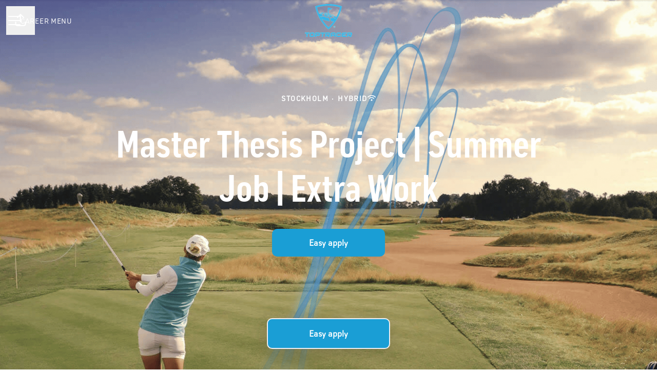

--- FILE ---
content_type: text/html; charset=utf-8
request_url: https://careers.toptracer.com/jobs/1370757-master-thesis-project-summer-job-extra-work
body_size: 20455
content:
<!DOCTYPE html>

<html
  lang="en-GB"
  dir="ltr"
  class="h-screen"
>
  <head>
    <script src="https://assets-aws.teamtailor-cdn.com/assets/packs/js/runtime-06dfbb913b7ed21c218f.js" crossorigin="anonymous" data-turbo-track="reload" nonce="" defer="defer" integrity="sha384-poTopTvxQsNC9elQPk7VPGyO9Mv+LXVu/hz35ATt0C0J/Mo8QEjOiGMVETK7yqQX"></script>
<script src="https://assets-aws.teamtailor-cdn.com/assets/packs/js/5217-d722161248a86ef021eb.js" crossorigin="anonymous" data-turbo-track="reload" nonce="" defer="defer" integrity="sha384-3uhEwc9uRPhLRiFZuyE1+fXG2cPfzR9U79Emaqi+mAfXU4IoMzhLyJlcm/7r1wQE"></script>
<script src="https://assets-aws.teamtailor-cdn.com/assets/packs/js/cookies-a135f52d0a68c93f4012.js" crossorigin="anonymous" data-turbo-track="reload" nonce="" defer="defer" integrity="sha384-0sL6GTF8sTKsSFPNxAGm6429n1teKKhy573MDp74v/UIVHe/z//4JrnBZWLBIJZQ"></script>
<script src="https://assets-aws.teamtailor-cdn.com/assets/packs/js/601-7d3383e7a375dc1aaa1b.js" crossorigin="anonymous" data-turbo-track="reload" nonce="" defer="defer" integrity="sha384-l5I801Pjg1EBg2KQZqeHOLGUzdhI7+PBvRsMqdEOUrzi+WANH250/E7d/ntAKPkC"></script>
<script src="https://assets-aws.teamtailor-cdn.com/assets/packs/js/8559-d931dd583b4bb79d0e2a.js" crossorigin="anonymous" data-turbo-track="reload" nonce="" defer="defer" integrity="sha384-9pmZ0INZG4vdr7arMaCamElHv26NrYEKOvqhf9yjMS5zyzkA40w7ExDWqxGcv2vE"></script>
<script src="https://assets-aws.teamtailor-cdn.com/assets/packs/js/7107-2c8b0452b1096d40d889.js" crossorigin="anonymous" data-turbo-track="reload" nonce="" defer="defer" integrity="sha384-F6jpFzRjsKwuSo3AQM4sFVxNTUvURcCz99PinP+Ioe6ku9FF/btyL6hHI9n3qsl9"></script>
<script src="https://assets-aws.teamtailor-cdn.com/assets/packs/js/7569-e58747a9f908cb43e1b3.js" crossorigin="anonymous" data-turbo-track="reload" nonce="" defer="defer" integrity="sha384-S0zTpVoc8Vs13vk6Kbzd4XaCKN6W1FEoXxzPfjU90TE6UFmLwezLnsbOzheFX6Wa"></script>
<script src="https://assets-aws.teamtailor-cdn.com/assets/packs/js/1339-b925845164b8e686a79a.js" crossorigin="anonymous" data-turbo-track="reload" nonce="" defer="defer" integrity="sha384-yapHLUqNCuT45nBnAZl9xUw4ZS2yRCTqE6mB5sdk9J0xo/sOwbw19jkUnNrENbtU"></script>
<script src="https://assets-aws.teamtailor-cdn.com/assets/packs/js/careersite-78f3e77926146e4ef0be.js" crossorigin="anonymous" data-turbo-track="reload" nonce="" defer="defer" integrity="sha384-1mdNWolTrMnHl0FTi6TJShqw3ed8SE5HPxomHqXrDl4JTQX5lihZRZwVH4TQOevx"></script>
<script src="https://assets-aws.teamtailor-cdn.com/assets/packs/js/4254-c45eea0ea8a6e7fbe408.js" crossorigin="anonymous" data-turbo-track="reload" nonce="" defer="defer" integrity="sha384-apFmoAEVdGUqGEoR1Nm41DSwOTXZzwghwLCdRgTnXOu0tfFK3Fa/hBBCV7G0v2h8"></script>
<script src="https://assets-aws.teamtailor-cdn.com/assets/packs/js/8454-e660b5c793efc07457dc.js" crossorigin="anonymous" data-turbo-track="reload" nonce="" defer="defer" integrity="sha384-dGFXkTHDjzQntcGqSSnoJx1fghvXUfT/FblSy/fbsoR5GK/y4zwSXGBuC8kTUS0h"></script>
<script src="https://assets-aws.teamtailor-cdn.com/assets/packs/js/font-awesome-d93dcae92dfe0efb796e.js" crossorigin="anonymous" data-turbo-track="reload" nonce="" defer="defer" integrity="sha384-sgVCsKWBVlfrJgIFsdlR2hm5bWFvxj4FMh2tADpdMYjjg08BCPEMHpJBGn7LdVlS"></script>

    <link rel="stylesheet" crossorigin="anonymous" href="https://assets-aws.teamtailor-cdn.com/assets/packs/css/careersite-337d2018.css" data-turbo-track="reload" media="all" integrity="sha384-35NUqGH47SF2QxVDxBxwCHMdLFHn3snNssXC6Lnesbf1OhZ8Ar6lvmwmFFIva9mN" />

      
      

    <meta name="viewport" content="width=device-width, initial-scale=1">

    <meta name="turbo-cache-control" content="">

    <meta name="turbo-prefetch" content="false">

    <title>Master Thesis Project | Summer Job | Extra Work - Toptracer</title>

    <meta name="csrf-param" content="authenticity_token" />
<meta name="csrf-token" content="zgVqohzadwDHf-6l9ha5B-ZyOrB9bFTXrthRi_IdwCzBdbRHIlFYQFUKGpO4b6TR3W0WuHILBnNYFEYFzwgVZg" />
    

    
    <link rel='icon' type='image/png' href='https://images.teamtailor-cdn.com/images/s3/teamtailor-production/favicon-v3/image_uploads/77f62d21-1cdf-4cd9-b28c-fc284f7d19b7/original.png'><link rel='apple-touch-icon' href='https://images.teamtailor-cdn.com/images/s3/teamtailor-production/favicon_apple-v3/image_uploads/77f62d21-1cdf-4cd9-b28c-fc284f7d19b7/original.png' sizes='180x180'>
    <meta name="description" content="ABOUT US Toptracer Technologies have&amp;nbsp;users and viewers all over the&amp;nbsp;world.&amp;nbsp;Our mission is to help people enjoy the wonderful game ..." />
    <meta name="keywords" content="Job opportunities, Jobs, Career, Career site" />
    
    
    
    <link rel="alternate" type="application/rss+xml" title="Blog Posts" href="/blog/posts.rss" /><link rel="alternate" type="application/rss+xml" title="Jobs" href="/jobs.rss" />

    <meta property="og:locale" content="en_GB" />
    <meta property="og:type" content="website" />
    <meta property="og:title" content="Master Thesis Project | Summer Job | Extra Work - Toptracer" />
    <meta property="og:site_name" content="Toptracer" />
    <meta property="og:url" content="https://careers.toptracer.com/jobs/1370757-master-thesis-project-summer-job-extra-work" />
    <meta property="og:description" content="ABOUT US Toptracer Technologies have&amp;nbsp;users and viewers all over the&amp;nbsp;world.&amp;nbsp;Our mission is to help people enjoy the wonderful game of golf even more by tracing contributio..." />
    
        <meta property="og:image" content="https://screenshots.teamtailor-cdn.com/02e1d201-f592-46bf-9978-2449d2b6681e-facebook.png?update=1720167194" />
        <meta property="og:image:width" content="1200" />
        <meta property="og:image:height" content="630" />

        <meta name="twitter:card" content="summary_large_image" />
        <meta name="twitter:image" content="https://screenshots.teamtailor-cdn.com/02e1d201-f592-46bf-9978-2449d2b6681e-twitter.png?update=1720167194" />
        <meta name="twitter:title" content="Master Thesis Project | Summer Job | Extra Work - Toptracer" />
        <meta name="twitter:description" content="ABOUT US Toptracer Technologies have&amp;nbsp;users and viewers all over the&amp;nbsp;world.&amp;nbsp;Our mission is to help people enjoy the wonderful game of golf even more by tracing contributio..." />
      
    <meta property="article:author" content="https://careers.toptracer.com/people/725190-patrik-ekspong" /><meta property="article:published_time" content="2021-10-04T13:26:36+02:00" /><meta property="article:modified_time" content="2024-07-05T10:13:14+02:00" />
    

    <style media="all">
  :root {
    --company-primary-bg-color: 255, 255, 255;
    --company-secondary-bg-color: 26, 158, 213;
    --company-secondary-bg-light-5-color: 36, 172, 228;
    --company-secondary-bg-fallback-color: 26, 158, 213;
    --company-primary-text-color: 37, 37, 37;
    --company-primary-text-dark-5-color: 24, 24, 24;
    --company-primary-text-dark-10-color: 11, 11, 11;
    --company-primary-text-light-50-color: 164, 164, 164;
    --company-primary-text-light-77-color: 233, 233, 233;
    --company-secondary-text-color: 255, 255, 255;
    --company-secondary-text-light-5-color: 255, 255, 255;
    --company-secondary-text-light-15-color: 255, 255, 255;
    --company-link-color: 26, 158, 213;
    --company-link-color-on-white: 20, 124, 168;
    --company-color: 26, 158, 213;

    --company-button-text-color: 255, 255, 255;
    --company-button-bg-color: 26, 158, 213;

    --company-button-bg-light-5-color: 36, 172, 228;
    --company-button-bg-light-15-color: 82, 189, 234;

    --company-border-radius: 10px;

    --company-header-font-family: "ShieldSans-SemiBoldCondensed";
    --company-header-font-weight: 700;
    --company-body-font-family: "ShieldSans-Regular";
    --company-body-font-weight: 400;
  }
    
</style>

  <meta name="theme-color" content="#1a9ed5">

    

  <link rel="stylesheet" href="https://fonts.teamtailor-cdn.com/teamtailor-production/toptracer/custom-fonts.css" type="text/css">

  </head>

  <body class="font-company-body min-h-screen flex flex-col text-company-primary bg-company-primary overflow-x-clip company-link-style--bold jobs show" data-controller="careersite--ready careersite--referrer-cookie careersite--preload" data-careersite--referrer-cookie-disabled-value="false" data-careersite--ready-in-editor-value="false" data-block-scripts="true">
    
    

      <dialog data-controller="common--cookies--alert" data-common--cookies--alert-block-scripts-value="true" data-common--cookies--alert-takeover-modal-value="false" data-common--cookies--alert-show-cookie-widget-value="true" class="company-links fixed shadow-form w-auto items-center rounded p-4 bg-company-primary text-company-primary overflow-y-auto border-none max-h-[80vh] z-cookie-alert lg:gap-x-6 lg:max-h-[calc(100vh-40px)] flex-col inset-x-4 bottom-4 mb-0 mt-auto justify-between !translate-y-0 !top-0 lg:p-10 lg:flex-row lg:inset-x-[40px] lg:mb-6">

    <div class="w-full max-w-screen-xl overflow-y-auto">
      <h2 class="font-bold block text-md mb-2">This website uses cookies to ensure you get the best experience.</h2>

      <p class="mb-2">
        Toptracer and our selected partners use cookies and similar technologies (together “cookies”) that are necessary to present this website, and to ensure you get the best experience of it.

          If you consent to it, we will also use cookies for analytics and marketing purposes.
      </p>

      <p class="mb-2">See our <a class='company-link' href='https://careers.toptracer.com/cookie-policy'>Cookie Policy</a> to read more about the cookies we set.</p>

      <p>You can withdraw and manage your consent at any time, by clicking “Manage cookies” at the bottom of each website page.</p>
</div>
    <div
      class="
        flex flex-col items-center gap-[10px] mt-6 flex-shrink-0 mb-2 w-full
        md:flex-row md:w-auto lg:flex-col
      "
    >
      <button class="careersite-button w-full" aria-label="Accept all cookies" data-action="click-&gt;common--cookies--alert#acceptAll">Accept all cookies</button>

        <button class="careersite-button w-full" aria-label="Decline all non-necessary cookies" data-action="click-&gt;common--cookies--alert#disableAll">Decline all non-necessary cookies</button>

      <button class="careersite-button w-full" aria-label="Cookie preferences" data-action="click-&gt;common--cookies--alert#openPreferences">Cookie preferences</button>
    </div>
</dialog>

      <dialog data-controller="common--cookies--preferences" data-common--cookies--preferences-checked-categories-value="[]" data-action="open-cookie-preferences@window-&gt;common--cookies--preferences#open" class="company-links bg-company-primary text-company-primary shadow-form inset-x-4 mb-4 rounded max-w-screen-sm p-4 overflow-auto max-h-[80vh] z-cookie-alert backdrop:bg-[rgba(0,0,0,0.6)] sm:p-10 sm:mb-auto fixed top-2">
  <div class="mb-5 text-center;">
    <h1 class="font-bold mb-2 text-lg">Select which cookies you accept</h1>
    <p class="text-left mb-2">On this site, we always set cookies that are strictly necessary, meaning they are necessary for the site to function properly.</p>
    <p class="text-left mb-2">If you consent to it, we will also set other types of cookies. You can provide or withdraw your consent to the different types of cookies using the toggles below. You can change or withdraw your consent at any time, by clicking the link “Manage Cookies”, which is always available at the bottom of the site.</p>
    <p class="text-left">To learn more about what the different types of cookies do, how your data is used when they are set etc, see our <a href='https://careers.toptracer.com/cookie-policy'>Cookie Policy</a>.</p>
  </div>

  <div class="mb-10 text-sm leading-snug">
    <div class="flex mb-3 items-start sm:mb-5 cursor-default" data-preference-type="strictly_necessary">
  <div class="label-switch label-switch--disabled">
    <input type="checkbox" disabled="disabled" id="strictly_necessary" checked="checked" class="peer">

    <div class="checkbox peer-focus:ring-2 peer-focus:ring-blue-600"></div>
</div>
  <div class="ml-4 flex flex-col">
    <label class="font-semibold" for="strictly_necessary">Strictly necessary</label>

    <p>These cookies are necessary to make the site work properly, and are always set when you visit the site.</p>

      <span>
        <strong>Vendors</strong>
        <span>Teamtailor</span>
      </span>
</div></div>

    <div class="flex mb-3 items-start sm:mb-5" data-preference-type="analytics">
  <div class="label-switch">
    <input type="checkbox" id="analytics" class="peer" data-common--cookies--preferences-target="categoryInput" data-action="input-&gt;common--cookies--preferences#handleCategoryToggle">

    <div class="checkbox peer-focus:ring-2 peer-focus:ring-blue-600"></div>
</div>
  <div class="ml-4 flex flex-col">
    <label class="font-semibold cursor-pointer" for="analytics">Analytics</label>

    <p>These cookies collect information to help us understand how the site is being used.</p>

      <span>
        <strong>Vendors</strong>
        <span>Teamtailor</span>
      </span>
</div></div>

    

    <div class="flex mb-3 items-start sm:mb-5" data-preference-type="marketing">
  <div class="label-switch">
    <input type="checkbox" id="marketing" class="peer" data-common--cookies--preferences-target="categoryInput" data-action="input-&gt;common--cookies--preferences#handleCategoryToggle">

    <div class="checkbox peer-focus:ring-2 peer-focus:ring-blue-600"></div>
</div>
  <div class="ml-4 flex flex-col">
    <label class="font-semibold cursor-pointer" for="marketing">Marketing</label>

    <p>These cookies are used to make advertising messages more relevant to you. In some cases, they also deliver additional functions on the site.</p>

      <span>
        <strong>Vendors</strong>
        <span>Youtube</span>
      </span>
</div></div>
  </div>

  <div class="flex flex-col items-center gap-6">
    <button class="careersite-button w-full" data-action="click-&gt;common--cookies--preferences#handleAccept">Accept these cookies</button>

    <button class="careersite-button w-full" data-action="click-&gt;common--cookies--preferences#handleDecline">Decline all non-necessary cookies</button>
  </div>
</dialog>


    <a href="#main-content" class="careersite-button min-w-[13.75rem] group 
          absolute top-0 left-0 py-2 px-4 z-[50] transform
          -translate-y-full -translate-x-full focus:translate-y-2 focus:translate-x-2 transition">
  <span class="flex items-center justify-center gap-x-3">
    
    <span class="truncate">Skip to main content</span>

      <i class="transition duration-200 transform fas mt-[-1px] fa-chevron-right group-hover:translate-x-1 rtl:group-hover:-translate-x-1 rtl:-scale-x-100"></i>
  </span>
</a>

    <script type="application/ld+json">
  {
    "@context": "http://schema.org/",
    "@type": "JobPosting",
    "title": "Master Thesis Project | Summer Job | Extra Work",
    "description": "&lt;p class=&quot;text-center&quot;&gt;&lt;strong&gt;ABOUT US&lt;/strong&gt;&lt;/p&gt;&lt;p&gt;Toptracer Technologies have users and viewers all over the world. Our mission is to help people enjoy the wonderful game of golf even more by tracing contributions to TV and driving range technology. Our range technology is used in 32 countries and the broadcast is aired over 270 times every year. All of our products are developed, tested and deployed from our R&amp;amp;D office in Mörby Centrum, Stockholm.  &lt;/p&gt;&lt;hr&gt;&lt;p class=&quot;text-center&quot;&gt;&lt;strong&gt;Thesis Projects &lt;/strong&gt;&lt;br&gt;&lt;/p&gt;&lt;p&gt; &lt;/p&gt;&lt;p class=&quot;text-center&quot;&gt;&lt;em&gt;We have prepared Thesis Projects but are also open to hearing suggestions with the possibility of you shaping the subject together with us&lt;/em&gt;&lt;/p&gt;&lt;p&gt; &lt;/p&gt;&lt;hr&gt;&lt;p class=&quot;text-center&quot;&gt;&lt;br&gt;&lt;/p&gt;&lt;p style=&quot;text-align:center;&quot;&gt;&lt;strong&gt;MORE ABOUT TOPTRACER&lt;br&gt;&lt;br&gt;Workplace&lt;/strong&gt;&lt;br&gt;&lt;/p&gt;&lt;p&gt;&lt;br&gt;We value fully engaged associates who come to work because they enjoy their work and their colleagues. We strive to create a diverse and inclusive work environment where everybody can reach their full potential. We provide opportunities for all colleagues to develop internally and to meet each other. We have a strong commitment and dedication at Toptracer. That comes from the activities and moments we share together and the product we are developing.&lt;/p&gt;&lt;p&gt;In addition to that, our technology is unique and world-leading which makes the journey extra exciting. We create a product that encourages people to be outside and get activated which enables a healthier lifestyle. As a colleague at Toptracer, you can either go to a range nearby your home to experience the product you have developed or just turn on the TV to see it in the biggest golf tournaments.&lt;/p&gt;&lt;p style=&quot;text-align:center;&quot;&gt;&lt;strong&gt;Culture&lt;/strong&gt;&lt;/p&gt;&lt;p&gt;Our culture is driven by our mission to create moments that matter for everyone and our values for Caring, One Team, Fun, Excellence and Edgy Spirit. If you want to learn more about them visit: &lt;a href=&quot;%20https://careers.topgolf.com/our-culture&quot;&gt;Core Values | Topgolf&lt;/a&gt;.&lt;/p&gt;&lt;p&gt; &lt;/p&gt;&lt;p style=&quot;text-align:center;&quot;&gt;&lt;strong&gt;Activities&lt;/strong&gt;&lt;br&gt;&lt;/p&gt;&lt;ul&gt;  &lt;li&gt;Conference&lt;/li&gt; &lt;li&gt;Cozy-Friday-Fika&lt;/li&gt; &lt;li&gt;After-work with live music and games&lt;/li&gt; &lt;li&gt;Pair/Mob programming&lt;/li&gt; &lt;li&gt;Dart&lt;/li&gt; &lt;li&gt;Table-tennis&lt;/li&gt; &lt;li&gt;Golf simulator in the office&lt;/li&gt; &lt;li&gt;Golf tournaments&lt;/li&gt; &lt;/ul&gt;&lt;p style=&quot;text-align:center;&quot;&gt;&lt;br&gt;&lt;/p&gt;&lt;p style=&quot;text-align:center;&quot;&gt;&lt;strong&gt;Flexibility&lt;/strong&gt;&lt;/p&gt;&lt;p&gt;We believe in personal responsibility, so we try to accommodate everyone&#39;s needs. We have flexible working hours and locations to help our teams do their best work.&lt;br&gt;&lt;/p&gt;&lt;hr&gt;&lt;p&gt;&lt;br&gt;&lt;/p&gt;&lt;p class=&quot;text-center&quot;&gt;&lt;strong&gt;Workplace&lt;/strong&gt;&lt;br&gt;&lt;/p&gt;&lt;p&gt;We value fully engaged associates that come to work not because they have to but because they enjoy the work that they do and the colleagues they have. We strive to create a diverse and inclusive work environment where everybody can contribute their best. We provide opportunities for people to meet during our Breakfasts, After Work events, or our Golf simulator at the office.&lt;/p&gt;&lt;p class=&quot;text-center&quot;&gt;&lt;strong&gt;Culture&lt;/strong&gt;&lt;/p&gt;&lt;p&gt;Our culture is driven by our mission to create moments that matter for everyone and our values for Caring, Courage, One Team, Fun and Excellence. If you want to learn more about them visit: &lt;a href=&quot;https://press.topgolf.com/core-values&quot;&gt;Core Values | Topgolf&lt;/a&gt;.&lt;/p&gt;&lt;p class=&quot;text-center&quot;&gt;&lt;strong&gt;Flexibility&lt;/strong&gt;&lt;/p&gt;&lt;p&gt;We believe in personal responsibility, so we try to accommodate everyone&#39;s needs. We have flexible working hours and locations to help our teams do their best work.&lt;/p&gt;&lt;p&gt; &lt;/p&gt;&lt;hr&gt;&lt;p class=&quot;text-center&quot;&gt;We hope to hear from you soon!&lt;br&gt;&lt;/p&gt;&lt;hr&gt;&lt;p style=&quot;text-align:center;&quot;&gt;&lt;strong&gt;Social media&lt;/strong&gt;&lt;/p&gt;&lt;p style=&quot;text-align:center;&quot;&gt;&lt;a href=&quot;https://www.instagram.com/toptracer/?hl=en&quot; target=&quot;_blank&quot;&gt;Instagram&lt;/a&gt; &lt;/p&gt;&lt;p style=&quot;text-align:center;&quot;&gt;&lt;a href=&quot;https://www.linkedin.com/company/toptracer&quot; target=&quot;_blank&quot;&gt;LinkedIn&lt;/a&gt;&lt;br&gt;&lt;/p&gt;&lt;p style=&quot;text-align:center;&quot;&gt;&lt;a href=&quot;https://www.youtube.com/channel/UCSlHm4P5JvPpRMlSfDdavfA&quot; target=&quot;_blank&quot;&gt;Youtube&lt;/a&gt;&lt;/p&gt;&lt;p style=&quot;text-align:center;&quot;&gt;&lt;a href=&quot;https://www.toptracer.com/&quot; target=&quot;_blank&quot;&gt;Website&lt;/a&gt;&lt;/p&gt;&lt;p style=&quot;text-align:center;&quot;&gt;&lt;br&gt;&lt;strong&gt;History of Toptracer&lt;/strong&gt;&lt;br&gt; &lt;/p&gt;&lt;figure&gt;&lt;lite-youtube videoid=&quot;7lDTDbzQ6ag&quot; title=&quot;Play: Video&quot;&gt;&lt;/lite-youtube&gt;&lt;/figure&gt;&lt;p class=&quot;text-center&quot;&gt;&lt;br&gt;&lt;/p&gt;",
    "identifier": {
      "@type": "PropertyValue",
      "name": "Toptracer",
      "value": "1370757"
    },
    "datePosted": "2021-10-04T13:26:36+02:00",
    "employmentType": "FULL_TIME",
    "hiringOrganization": {
      "@type": "Organization",
      "name": "Toptracer",
      "logo": "https://images.teamtailor-cdn.com/images/s3/teamtailor-production/logotype-v3/image_uploads/62128145-fecb-4e6f-8f5d-83249338383c/original.png",
      "sameAs": "https://careers.toptracer.com"
    },
    "jobLocation": [{"@type":"Place","address":{"streetAddress":"Svärdvägen 3A","addressLocality":"Danderyd","postalCode":"182 33","addressCountry":"SE","addressRegion":"Sweden","@type":"PostalAddress"}}]
  }
</script>


  
<header class="header z-career-header flex w-full h-20   hover:after:top-0 !absolute top-0" data-section-model="header" style="--header-text-color: #FFFFFF;--header-background-color: transparent;">
  <div class="absolute top-0 w-full h-full ltr:left-0 rtl:right-0">
            <div class="flex items-center h-full ltr:ml-2 rtl:mr-2" data-controller="common--header--menu" data-common--header--menu-open-value="false" data-test="header-menu">
  <button
    class="
      relative flex items-center gap-4 px-4 no-underline cursor-pointer h-14
      sm:w-auto bg-opacity-80 sm:bg-transparent z-career-header-menu-button
      focus-visible-header
    "
    aria-expanded="false"
    data-action="click->common--header--menu#toggle"
    data-common--header--menu-target="button"
  >
    <span class="header-menu-burger" data-common--header--menu-target="burger">
        <span class="header-menu-burger__item"></span>
        <span class="header-menu-burger__item"></span>
        <span class="header-menu-burger__item"></span>
        <span class="header-menu-burger__item"></span>
    </span>

    <span class="max-sm:sr-only text-sm leading-normal tracking-wider uppercase whitespace-nowrap">Career menu</span>
  </button>

  <div
    class="
      absolute inset-0 hidden w-full h-screen py-20 m-0 overflow-y-auto
      bottom header__nav z-career-header-menu-content
    "
    data-common--header--menu-target="menu"
  >
    <nav class="w-full main-nav-menu sm:h-full">
      <ul class="w-full sm:py-12">
          <li>
            <a class="text-xl sm:text-4xl py-3 px-8 sm:px-[20%] block font-bold w-full no-underline hover:bg-gradient-header focus-visible:outline-none focus-visible:bg-gradient-header rtl:degree-[90deg]" href="https://careers.toptracer.com/">Start</a>
</li>          <li>
            <a class="text-xl sm:text-4xl py-3 px-8 sm:px-[20%] block font-bold w-full no-underline hover:bg-gradient-header focus-visible:outline-none focus-visible:bg-gradient-header rtl:degree-[90deg]" href="https://careers.toptracer.com/departments">Teams</a>
</li>          <li>
            <a class="text-xl sm:text-4xl py-3 px-8 sm:px-[20%] block font-bold w-full no-underline hover:bg-gradient-header focus-visible:outline-none focus-visible:bg-gradient-header rtl:degree-[90deg]" href="https://careers.toptracer.com/locations">Locations</a>
</li>          <li>
            <a class="text-xl sm:text-4xl py-3 px-8 sm:px-[20%] block font-bold w-full no-underline hover:bg-gradient-header focus-visible:outline-none focus-visible:bg-gradient-header rtl:degree-[90deg]" href="https://careers.toptracer.com/people">People</a>
</li>          <li>
            <a class="text-xl sm:text-4xl py-3 px-8 sm:px-[20%] block font-bold w-full no-underline hover:bg-gradient-header focus-visible:outline-none focus-visible:bg-gradient-header rtl:degree-[90deg]" href="https://careers.toptracer.com/jobs">Jobs</a>
</li>      </ul>
    </nav>

    <div class="flex flex-col items-end px-8 py-8 overflow-auto md:max-h-full scrollbar-hide sm:text-right sm:fixed top-16 ltr:right-8 rtl:left-8 sm:px-0 sm:py-0">
      <span class="text-lg font-bold">
        Employee
      </span>

      <a class="hover:underline focus-visible-header self-end" href="https://app.teamtailor.com/companies/ja4_n7gntV4@eu/dashboard">Log in as employee</a>


        <span class="mt-12 text-lg font-bold">
          Candidate
        </span>
        <a class="hover:underline focus-visible-header self-end" href="https://careers.toptracer.com/connect/login">Log in to Connect</a>

        <span class="mt-12 text-lg font-bold">Homepage</span>
        <a class="hover:underline focus-visible-header self-end" href="http://www.toptracer.com">toptracer.com</a>
</div>  </div>
</div>

</div>

<div class="flex items-center mx-auto">      
<a class="relative h-[72px] flex items-center justify-center text-center focus-visible-header" id="e063444ecd0e26b50ca6d2735a9a67815" data-test="company-logo" data-turbo-permanent="true" href="https://careers.toptracer.com/">
    <img alt="Toptracer career site" class="mx-auto max-w-[180px] sm:max-w-[200px] max-h-[90%]" src="https://images.teamtailor-cdn.com/images/s3/teamtailor-production/logotype-v3/image_uploads/62128145-fecb-4e6f-8f5d-83249338383c/original.png" />
</a>
</div>

  <div class="absolute top-0 flex items-center h-full mx-3 ltr:right-0 rtl:left-0">
            <div data-controller="common--share" data-common--share-url-value="https://careers.toptracer.com/jobs/1370757-master-thesis-project-summer-job-extra-work" data-test="share-button">
  <div class="relative" data-controller="common--dropdown" data-common--dropdown-use-stimulus-click-outside-value="false" data-common--dropdown-right-aligned-class="ltr:right-0 rtl:left-0" data-common--dropdown-validation-error-value="You must select an option">


  <button type="button" role="button" id="trigger-dropdown-c1515537" aria-required="false" aria-label="Share page" aria-haspopup="menu" aria-expanded="false" aria-controls="dropdown-c1515537" class="text-current px-4 pt-[15px] pb-[17px] block flex items-center justify-center focus-visible-header" data-common--dropdown-target="button" data-action="click-&gt;common--dropdown#toggle">
    <span class="sr-only">Share page</span>

          <i class="far fa-arrow-up-from-bracket size-6"></i>

</button>
  <div id="dropdown-c1515537" role="menu" aria-labelledby="trigger-dropdown-c1515537" class="absolute flex-col hidden -mt-1 bg-white rounded min-w-[175px] shadow-form animate__animated animate__faster z-dropdown max-h-[70vh] overflow-y-auto ltr:right-0 rtl:left-0  p-2 top-full" data-common--dropdown-target="dropdown">

        <button type="button" role="menuitem" class="block no-underline px-3 py-3 sm:py-1 text-gray-800 focus-visible:outline-company-button hover:bg-company-secondary hover:text-company-secondary last:mb-0 text-unset mb-1 rounded-xs" data-common--dropdown-target="menuItem" data-action="click-&gt;common--share#handleClick" data-provider="Facebook">
                <span class="flex items-center">
        <i class="fab fa-facebook-square size-6"></i>
        <span class="mx-3">Facebook</span>
      </span>

</button>        <button type="button" role="menuitem" class="block no-underline px-3 py-3 sm:py-1 text-gray-800 focus-visible:outline-company-button hover:bg-company-secondary hover:text-company-secondary last:mb-0 text-unset mb-1 rounded-xs" data-common--dropdown-target="menuItem" data-action="click-&gt;common--share#handleClick" data-provider="Twitter">
                <span class="flex items-center">
        <i class="fab fa-square-x-twitter size-6"></i>
        <span class="mx-3">X</span>
      </span>

</button>        <button type="button" role="menuitem" class="block no-underline px-3 py-3 sm:py-1 text-gray-800 focus-visible:outline-company-button hover:bg-company-secondary hover:text-company-secondary last:mb-0 text-unset mb-1 rounded-xs" data-common--dropdown-target="menuItem" data-action="click-&gt;common--share#handleClick" data-provider="LinkedIn">
                <span class="flex items-center">
        <i class="fab fa-linkedin size-6"></i>
        <span class="mx-3">LinkedIn</span>
      </span>

</button>
          <a role="menuitem" class="block no-underline px-3 py-3 sm:py-1 text-gray-800 focus-visible:outline-company-button hover:bg-company-secondary hover:text-company-secondary last:mb-0 mb-1 rounded-xs" rel="noopener" data-common--dropdown-target="menuItem" data-event-tracking="click" data-event-category="Sharing" data-event-name="Email: job preview" data-event-label="https://careers.toptracer.com/jobs/1370757-master-thesis-project-summer-job-extra-work" href="mailto:?subject=Check out this job at Toptracer&amp;body=I found this job and thought I should share it with you:%0D%0A%0D%0Ahttps://careers.toptracer.com/jobs/1370757-master-thesis-project-summer-job-extra-work">
                    <span class="flex items-center">
          <i class="fas fa-envelope size-6"></i>
          <span class="mx-3">Mail</span>
        </span>

</a>


</div></div></div>

  </div>
</header>

<main class="flex flex-col flex-grow" data-controller="careersite--jobs--form-overlay" data-careersite--jobs--form-overlay-job-id-value="1370757" data-careersite--jobs--form-overlay-job-application-url-value="https://careers.toptracer.com/jobs/1370757-master-thesis-project-summer-job-extra-work/applications/new" id="main-content">
  
        <style type="text/css">
    .block-cover--with-background-1370757 {
      background-image: url("https://images.teamtailor-cdn.com/images/s3/teamtailor-production/hero_picture_small-v6/image_uploads/657c68da-4a34-4654-a223-df58bd97c88f/original.png");
    }

    @media screen and (min-width: 480px) {
      .block-cover--with-background-1370757 {
        background-image: url("https://images.teamtailor-cdn.com/images/s3/teamtailor-production/hero_picture_medium-v6/image_uploads/657c68da-4a34-4654-a223-df58bd97c88f/original.png");
      }
    }

    @media screen and (min-width: 768px) {
      .block-cover--with-background-1370757 {
        background-image: url("https://images.teamtailor-cdn.com/images/s3/teamtailor-production/hero_picture_large_full_cover-v6/image_uploads/657c68da-4a34-4654-a223-df58bd97c88f/original.png");
      }
    }
  </style>


<section class="block-cover w-full bg-cover sm:bg-fixed bg-center bg-company-secondary-fallback text-company-secondary  pt-[90px] h-screen min-h-screen !min-h-dvh lg:!min-h-[max(700px,100dvh)] lg:min-h-[650px] block-cover--with-background-1370757 relative" style="color: #FFFFFF !important" data-controller="blocks--cover--scroll" data-blocks--cover--scroll-smooth-scroll-class="scroll-smooth" data-careersite--jobs--form-overlay-target="cover">


    <div class="relative flex flex-col items-center justify-center w-full px-4 text-lg text-center z-career-block-content h-full">
  <div class="relative md:max-w-[75%] w-full pb-[130px]" data-variableTextWrapper="">
    <div class="w-full mb-8 text-sm font-bold tracking-widest text-center uppercase">
      



    <span>Stockholm</span>

    <span class="mx-[2px]">&middot;</span>
  <span class="inline-flex items-center gap-x-2">
    Hybrid
    <i class="w-4 h-5 text-xs fas fa-wifi"></i>
</span>
    </div>

    <h1 class="font-company-header hyphens-auto text-4xl md:text-6xl lg:text-7xl leading-tight">Master Thesis Project | Summer Job | Extra Work</h1>
    

      <div class="mt-10">
      
    <button role="button" class="careersite-button min-w-[13.75rem] group min-w-[13.75rem] bg-opacity-100" data-action="click-&gt;careersite--jobs--form-overlay#showFormOverlay" data-careersite--jobs--form-overlay-target="coverButton">
  <span class="flex items-center justify-center gap-x-3">
    
    <span class="truncate">Easy apply</span>

  </span>
</button>



</div>
</div></div>
  <div class="absolute inset-0 z-career-block-overlay" style="background-color: #000000; opacity: 28%"></div>

    <button class="lg:block z-career-block-content absolute hover:opacity-75 rounded-full bottom-10 left-half transform -translate-x-1/2 " data-action="click-&gt;blocks--cover--scroll#handleScrollDown" title="Scroll to content">
      <i class="text-5xl fal fa-circle-chevron-down size-12"></i>
</button></section>
      <section class="pt-20 pb-12 block-px company-links">
  <div
    class="
      mx-auto max-w-750 prose font-company-body overflow-hidden break-words
      [&_ol_li_li]:list-[lower-alpha]
    "
    data-controller="careersite--responsive-video"
  >
    <p class="text-center"><strong>ABOUT US</strong></p><p>Toptracer Technologies have users and viewers all over the world. Our mission is to help people enjoy the wonderful game of golf even more by tracing contributions to TV and driving range technology. Our range technology is used in 32 countries and the broadcast is aired over 270 times every year. All of our products are developed, tested and deployed from our R&amp;D office in Mörby Centrum, Stockholm.  </p><hr><p class="text-center"><strong>Thesis Projects </strong><br></p><p> </p><p class="text-center"><em>We have prepared Thesis Projects but are also open to hearing suggestions with the possibility of you shaping the subject together with us</em></p><p> </p><hr><p class="text-center"><br></p><p style="text-align:center;"><strong>MORE ABOUT TOPTRACER<br><br>Workplace</strong><br></p><p><br>We value fully engaged associates who come to work because they enjoy their work and their colleagues. We strive to create a diverse and inclusive work environment where everybody can reach their full potential. We provide opportunities for all colleagues to develop internally and to meet each other. We have a strong commitment and dedication at Toptracer. That comes from the activities and moments we share together and the product we are developing.</p><p>In addition to that, our technology is unique and world-leading which makes the journey extra exciting. We create a product that encourages people to be outside and get activated which enables a healthier lifestyle. As a colleague at Toptracer, you can either go to a range nearby your home to experience the product you have developed or just turn on the TV to see it in the biggest golf tournaments.</p><p style="text-align:center;"><strong>Culture</strong></p><p>Our culture is driven by our mission to create moments that matter for everyone and our values for Caring, One Team, Fun, Excellence and Edgy Spirit. If you want to learn more about them visit: <a href="%20https://careers.topgolf.com/our-culture">Core Values | Topgolf</a>.</p><p> </p><p style="text-align:center;"><strong>Activities</strong><br></p><ul>  <li>Conference</li> <li>Cozy-Friday-Fika</li> <li>After-work with live music and games</li> <li>Pair/Mob programming</li> <li>Dart</li> <li>Table-tennis</li> <li>Golf simulator in the office</li> <li>Golf tournaments</li> </ul><p style="text-align:center;"><br></p><p style="text-align:center;"><strong>Flexibility</strong></p><p>We believe in personal responsibility, so we try to accommodate everyone's needs. We have flexible working hours and locations to help our teams do their best work.<br></p><hr><p><br></p><p class="text-center"><strong>Workplace</strong><br></p><p>We value fully engaged associates that come to work not because they have to but because they enjoy the work that they do and the colleagues they have. We strive to create a diverse and inclusive work environment where everybody can contribute their best. We provide opportunities for people to meet during our Breakfasts, After Work events, or our Golf simulator at the office.</p><p class="text-center"><strong>Culture</strong></p><p>Our culture is driven by our mission to create moments that matter for everyone and our values for Caring, Courage, One Team, Fun and Excellence. If you want to learn more about them visit: <a href="https://press.topgolf.com/core-values">Core Values | Topgolf</a>.</p><p class="text-center"><strong>Flexibility</strong></p><p>We believe in personal responsibility, so we try to accommodate everyone's needs. We have flexible working hours and locations to help our teams do their best work.</p><p> </p><hr><p class="text-center">We hope to hear from you soon!<br></p><hr><p style="text-align:center;"><strong>Social media</strong></p><p style="text-align:center;"><a href="https://www.instagram.com/toptracer/?hl=en" target="_blank">Instagram</a> </p><p style="text-align:center;"><a href="https://www.linkedin.com/company/toptracer" target="_blank">LinkedIn</a><br></p><p style="text-align:center;"><a href="https://www.youtube.com/channel/UCSlHm4P5JvPpRMlSfDdavfA" target="_blank">Youtube</a></p><p style="text-align:center;"><a href="https://www.toptracer.com/" target="_blank">Website</a></p><p style="text-align:center;"><br><strong>History of Toptracer</strong><br> </p><figure><lite-youtube videoid="7lDTDbzQ6ag" title="Play: Video"></lite-youtube></figure><p class="text-center"><br></p>
  </div>
</section>

      <section class="pb-20 block-px">
    <div class="px-8 mx-auto max-w-[53.5rem] w-full bg-primary-text-background rounded py-12">
      <dl
        class="
          md:max-w-[70%] mx-auto text-md gap-y-0 md:gap-y-5 flex flex-wrap
          flex-col md:flex-row company-links
        "
      >



          <dt class="w-full font-semibold md:w-half">Locations</dt>

<dd class="w-full mb-8 break-words md:mb-0 md:w-half md:ltr:pl-16 md:rtl:pr-16">
  
              <a href="https://careers.toptracer.com/locations/stockholm">Stockholm</a>

</dd>

          <dt class="w-full font-semibold md:w-half">Remote status</dt>

<dd class="w-full mb-8 break-words md:mb-0 md:w-half md:ltr:pl-16 md:rtl:pr-16">
  
            Hybrid

</dd>




      </dl>

      
</div></section>
    
  <section id="section-14399359" style="--block-base-text-color: var(--company-primary-text-color);--block-base-link-color: var(--company-link-color);--block-base-background-color: var(--company-primary-bg-color);--block-base-highlight-color: var(--company-color);" class="block--recruiter   bg-company-primary text-company-primary" data-section-route="section" data-section-model="14399359" data-section-name="recruiter">
    <section class="block-px block-padding company-links">
  <div
    class="
      flex flex-col items-center justify-center mx-auto sm:flex-row
      block-max-w--md
    "
  >
    <div>
      <div class="mb-8 md:mb-0 group-hover:ring-2 group-hover:ring-company-link group-hover:ring-offset-2 group-focus-visible:company-colors-dependant-outline bg-gray-300 relative size-[--image-size] !rounded-full" style="--image-size: 170px">
    <figure class="w-full h-full">
  <picture>
    <source srcset="https://images.teamtailor-cdn.com/images/s3/teamtailor-production/square_226-v4/image_uploads/ed76cfaf-c14b-41e3-8b90-391cb185a7a2/original.jpeg?outputFormat=webp 1x, https://images.teamtailor-cdn.com/images/s3/teamtailor-production/square_452-v4/image_uploads/ed76cfaf-c14b-41e3-8b90-391cb185a7a2/original.jpeg?outputFormat=webp 2x" type="image/webp">

    <img src="https://images.teamtailor-cdn.com/images/s3/teamtailor-production/square_226-v4/image_uploads/ed76cfaf-c14b-41e3-8b90-391cb185a7a2/original.jpeg" alt="Picture of Patrik Ekspong" loading="lazy" class="w-full h-full object-cover rounded-full" width="170" height="170">
</picture>
  
</figure>
</div>
    </div>

    <div
      class="
        flex flex-col justify-center md:ml-8 md:relative md:top-[-6px]
        text-center md:text-left
      "
    >
      <span class="mb-1 text-sm font-bold tracking-widest uppercase">
        Contact
      </span>

        <a class="text-lg md:text-xl font-company-header" href="/people/725190-patrik-ekspong">Patrik Ekspong</a>

      <span class="leading-tight md:text-md">
        HR Manager
         – 
        Business Support
      </span>
    </div>
  </div>
</section>


</section>
  
  <section id="section-14399362" style="--block-base-text-color: var(--company-primary-text-color);--block-base-link-color: var(--company-link-color);--block-base-background-color: var(--company-primary-bg-color);--block-base-highlight-color: var(--company-color);" class="block--colleagues   bg-company-primary text-company-primary" data-section-route="section" data-section-model="14399362" data-section-name="colleagues">
</section>
  
  <section id="section-14399365" style="--block-base-text-color: var(--company-primary-text-color);--block-base-link-color: var(--company-link-color);--block-base-background-color: var(--company-primary-bg-color);--block-base-highlight-color: var(--company-color);" class="block--related-jobs   bg-company-primary text-company-primary" data-section-route="section" data-section-model="14399365" data-section-name="related-jobs">
    
  <section id="section-" style="--block-base-text-color: var(--company-primary-text-color);--block-base-link-color: var(--company-link-color);--block-base-background-color: var(--company-primary-bg-color);--block-base-highlight-color: var(--company-color);" class="block--jobs   block-padding bg-block-preset-primary bg-company-primary text-company-primary" data-section-route="section" data-section-name="jobs">
    <turbo-frame id="jobs_list">





  <div class="w-full text-lg relative block-px" data-layout="thin" data-controller="blocks--jobs" data-blocks--jobs-show-map-value="false" data-blocks--jobs-split-view-value="false" data-blocks--jobs-language-code-value="en-GB" data-blocks--jobs-first-block-value="true" data-blocks--jobs-overflow-auto-class="lg:overflow-auto" data-blocks--jobs-overflow-hidden-class="lg:overflow-hidden" data-blocks--jobs-sibling-element-padding-class="lg:[&amp;.bg-block-preset-primary:not(.keep-block-padding)]:!pt-20" data-blocks--jobs-disabled-map-view-toggle-class="cursor-not-allowed" id="jobs">
      <div class="block-px jobs-text">
        <div class="mb-15 md:mb-18 lg:mb-20 mx-auto block-max-w--sm">
          <h1 class="text-4xl text-center font-company-header text-block-title">Openings</h1>
          
</div></div>
    <div class="relative" data-blocks--jobs-target="jobsContainer">


        <div class="bg-company-primary relative z-career-jobs-list lg:col-span-2 pt-4 lg:pt-8" data-blocks--jobs-target="jobsListContainer">

          <div>
              <div class="mx-auto text-lg block-max-w--lg">
    <ul id="jobs_list_container" class="company-links">
        <li class="border-b border-block-base-text border-opacity-15 last:border-b-0">
  <div class="relative flex items-center gap-4 px-4 py-2 hover:bg-primary-text-background">

    <div class="flex flex-col">
      <a class="hyphens-auto" data-turbo="false" href="https://careers.toptracer.com/jobs/6947611-software-engineer">
        <span class="absolute inset-0"></span>
        Software Engineer
</a>
      <span class="text-base">
        
<span>Orchestration</span>

  <span class="mx-[2px]">&middot;</span>

    <span>Stockholm</span>

    <span class="mx-[2px]">&middot;</span>
  <span class="inline-flex items-center gap-x-2">
    Hybrid
    <i class="w-4 h-5 text-xs fas fa-wifi"></i>
</span>
      </span>
    </div>
</div></li>

        <li class="border-b border-block-base-text border-opacity-15 last:border-b-0">
  <div class="relative flex items-center gap-4 px-4 py-2 hover:bg-primary-text-background">

    <div class="flex flex-col">
      <a class="hyphens-auto" data-turbo="false" href="https://careers.toptracer.com/jobs/6581620-installation-design-specialist">
        <span class="absolute inset-0"></span>
        Installation Design Specialist
</a>
      <span class="text-base">
        



    <span title="Germany, France, Spain, Stockholm">Multiple locations</span>

    <span class="mx-[2px]">&middot;</span>
  <span class="inline-flex items-center gap-x-2">
    Fully Remote
    <i class="w-4 h-5 text-xs fas fa-wifi"></i>
</span>
      </span>
    </div>
</div></li>

        <li class="border-b border-block-base-text border-opacity-15 last:border-b-0">
  <div class="relative flex items-center gap-4 px-4 py-2 hover:bg-primary-text-background">

    <div class="flex flex-col">
      <a class="hyphens-auto" data-turbo="false" href="https://careers.toptracer.com/jobs/6086520-system-architect">
        <span class="absolute inset-0"></span>
        System Architect
</a>
      <span class="text-base">
        
<span>Platform</span>

  <span class="mx-[2px]">&middot;</span>

    <span>Stockholm</span>

    <span class="mx-[2px]">&middot;</span>
  <span class="inline-flex items-center gap-x-2">
    Hybrid
    <i class="w-4 h-5 text-xs fas fa-wifi"></i>
</span>
      </span>
    </div>
</div></li>

    </ul>
</div>

          </div>


</div>
        <div class="flex justify-center mx-auto mt-12 lg:col-span-2">
          <a href="/jobs" class="careersite-button min-w-[13.75rem] group" data-turbo="false">
  <span class="flex items-center justify-center gap-x-3">
    
    <span class="truncate">More jobs</span>

      <i class="transition duration-200 transform fas mt-[-1px] fa-chevron-right group-hover:translate-x-1 rtl:group-hover:-translate-x-1 rtl:-scale-x-100"></i>
  </span>
</a>
        </div>
</div></div></turbo-frame>
</section>


</section>
  
  <section id="section-14399367" style="--block-base-text-color: var(--company-primary-text-color);--block-base-link-color: var(--company-link-color);--block-base-background-color: var(--company-primary-bg-color);--block-base-highlight-color: var(--company-color);" class="block--locations-map   bg-company-primary text-company-primary" data-section-route="section" data-section-model="14399367" data-section-name="locations-map">
    <div id="locations-map" class="text-lg locations-map" data-controller="blocks--locations-map" data-blocks--locations-map-selected-location-value="89116" data-blocks--locations-map-locations-value="[{&quot;id&quot;:89116,&quot;lat&quot;:&quot;59.3996308&quot;,&quot;long&quot;:&quot;18.0347258&quot;}]">
  <template data-blocks--locations-map-target="largeMarkerIcon">
    <i class="text-3xl filter drop-shadow fas fa-location-dot text-company-link"></i>
  </template>

  <template data-blocks--locations-map-target="smallMarkerIcon">
    <i class="filter drop-shadow fas fa-circle-small fa-xs text-company-link"></i>
  </template>

  <div class="flex flex-col lg:flex-row">
    <div
      class="
        flex flex-col items-center justify-start w-full py-20 lg:w-half
        bg-company-secondary block-px
      "
    >
        <h2 class="mb-5 text-3xl text-center md:text-4xl font-company-header text-company-secondary">Stockholm</h2>

      <turbo-frame id="location_details" src="https://careers.toptracer.com/locations/map_details?editor=false&amp;location_id=89116" loading="lazy" data-blocks--locations-map-target="details"></turbo-frame>
    </div>

    <div class="w-full lg:w-half h-[320px] md:h-[450px] z-career-locations-map" data-blocks--locations-map-target="map"></div>
</div></div>
</section>


    <section class="block--about company-links bg-primary-text-background block-px">
  <div class="py-20 mx-auto block-max-w--sm">
    <div class="mx-auto block-max-w--sm">
    <h2 class="mb-4 text-4xl text-center font-company-header text-block-title">About Toptracer</h2>

</div>


    <div class="flex flex-wrap mt-8 text-lg gap-y-4">
        <div class="flex-shrink-0 w-full md:w-half">
          <span class="font-bold">
            Founded in
          </span>

          2006
        </div>

        <div class="flex-shrink-0 w-full md:w-half">
          <span class="font-bold">
            Co-workers
          </span>

          150+ 
        </div>

    </div>
  </div>
</section>

    <button class="fixed transform left-half truncate bottom-10 -translate-x-1/2 z-career-floating-job-apply-button mx-auto py-4 px-10 sm:px-20 bg-company-button text-company-button font-semibold rounded-company border-2 border-company-primary shadow-[0_8px_40px_-10px_rgba(0,0,0,0.30)] hover:shadow-[0_8px_40px_-10px_rgba(0,0,0,0.50)] hover:mb-px transition duration-300 ease-out" data-controller="jobs--floating-apply-button" data-jobs--floating-apply-button-visible-value="false" data-jobs--floating-apply-button-visible-class="translate-y-0" data-jobs--floating-apply-button-hidden-class="translate-y-30" data-careersite--jobs--form-overlay-target="floatingButton" data-action="click-&gt;careersite--jobs--form-overlay#showFormOverlay">Easy apply</button>

    <section class="overlay relative bg-company-secondary-fallback text-company-secondary" data-controller="jobs--overlay" data-jobs--overlay-overlay-value="false" data-jobs--overlay-overlay-class="!fixed flex flex-col inset-0 rounded-t-6 shadow-job-form-overlay z-career-job-application-form-overlay" data-jobs--overlay-minimize-button-hidden-class="hidden" data-careersite--jobs--form-overlay-target="form">

  <div class="h-full px-4 py-20 overflow-y-auto">
    <div class="relative flex flex-col items-center justify-center w-full px-4 text-lg text-center z-career-block-content mb-20">
  <div class="relative md:max-w-[75%] w-full" data-variableTextWrapper="">
    <div class="w-full mb-8 text-sm font-bold tracking-widest text-center uppercase">
      



    <span>Stockholm</span>

    <span class="mx-[2px]">&middot;</span>
  <span class="inline-flex items-center gap-x-2">
    Hybrid
    <i class="w-4 h-5 text-xs fas fa-wifi"></i>
</span>
    </div>

    <h1 class="font-company-header hyphens-auto text-4xl md:text-6xl lg:text-7xl leading-tight">Master Thesis Project | Summer Job | Extra Work</h1>
    

</div></div>
    
      <turbo-frame loading="lazy" data-careersite--jobs--form-overlay-target="turboFrame" id="application_form" src="https://careers.toptracer.com/jobs/1370757-master-thesis-project-summer-job-extra-work/applications/new">
        <p class="flex flex-col items-center justify-center text-lg gap-y-4">
          <i class="text-3xl fas fa-spinner fa-spin"></i>
          Loading application form
        </p>
</turbo-frame>
  </div>

  <button class="absolute p-6 right-0 hover:opacity-animated" aria-label="Close modal" data-jobs--overlay-target="minimizeButton" data-action="click-&gt;jobs--overlay#closeOverlay">
    <i class="text-xl fas fa-chevron-down"></i>
</button></section>
  <div class="" data-section-model="footer">

  

  <footer class="block-px">
      <div class="text-lg block-padding">
  <div class="w-full mx-auto sm:flex block-max-w--lg">
      <div class="w-full lg:flex-shrink-0 md:w-[47%] md:text-center lg:text-unset lg:w-[25%] md:pr-[3%] mb-10 lg:mb-0 last:mb-0 footer-nav-menu">
  <h2 class="mb-4 text-xl font-company-header">Career site</h2>

  <ul class="flex flex-col gap-y-3">
      <li class="w-full text-md leading-tight">
        <a class="py-1 w-full company-link" href="https://careers.toptracer.com/">Start</a>

</li>      <li class="w-full text-md leading-tight">
        <a class="py-1 w-full company-link" href="https://careers.toptracer.com/departments">Teams</a>

</li>      <li class="w-full text-md leading-tight">
        <a class="py-1 w-full company-link" href="https://careers.toptracer.com/locations">Locations</a>

</li>      <li class="w-full text-md leading-tight">
        <a class="py-1 w-full company-link" href="https://careers.toptracer.com/people">People</a>

</li>      <li class="w-full text-md leading-tight">
        <a class="py-1 w-full company-link" href="https://careers.toptracer.com/jobs">Jobs</a>

</li>      <li class="w-full text-md leading-tight">
        <a class="py-1 w-full company-link" href="/data-privacy">Data &amp; privacy</a>

</li>      <li class="w-full text-md leading-tight">
                    <button data-controller="cookie-preferences" data-action="click-&gt;cookie-preferences#openCookiePreferences" aria-label="Manage cookies" class="company-link font-company-body text-unset py-1">Manage cookies</button>

</li>  </ul>
</div>
      <div class="w-full lg:flex-shrink-0 md:w-[47%] md:text-center lg:text-unset lg:w-[25%] md:pr-[3%] mb-10 lg:mb-0 last:mb-0 footer-nav-locations">
  <h2 class="mb-4 text-xl font-company-header">Locations</h2>

  <ul class="flex flex-col gap-y-3">
      <li class="w-full text-md leading-tight">
        <a class="py-1 w-full company-link" href="https://careers.toptracer.com/locations/united-kingdom">United Kingdom</a>

</li>      <li class="w-full text-md leading-tight">
        <a class="py-1 w-full company-link" href="https://careers.toptracer.com/locations/stockholm">Stockholm</a>

</li>  </ul>
</div>
      <div class="w-full lg:flex-shrink-0 md:w-[47%] md:text-center lg:text-unset lg:w-[25%] md:pr-[3%] mb-10 lg:mb-0 last:mb-0 footer-nav-departments">
  <h2 class="mb-4 text-xl font-company-header">Teams</h2>

  <ul class="flex flex-col gap-y-3">
      <li class="w-full text-md leading-tight">
        <a class="py-1 w-full company-link" href="https://careers.toptracer.com/departments/orchestration">Orchestration</a>

</li>      <li class="w-full text-md leading-tight">
        <a class="py-1 w-full company-link" href="https://careers.toptracer.com/departments/software-operations">Software Operations</a>

</li>      <li class="w-full text-md leading-tight">
        <a class="py-1 w-full company-link" href="https://careers.toptracer.com/departments/events-installations">Events &amp; Installations</a>

</li>      <li class="w-full text-md leading-tight">
        <a class="py-1 w-full company-link" href="https://careers.toptracer.com/departments/platform">Platform</a>

</li>      <li class="w-full text-md leading-tight">
        <a class="py-1 w-full company-link" href="https://careers.toptracer.com/departments/trackingcore-data">TrackingCore Data</a>

</li>      <li class="w-full text-md leading-tight">
        <a class="py-1 w-full company-link" href="https://careers.toptracer.com/departments/toptracer-range-mobile-app">Toptracer Range Mobile App</a>

</li>      <li class="w-full text-md leading-tight">
        <a class="py-1 w-full company-link" href="/departments">All Teams</a>

</li>  </ul>
</div>

    <div class="flex flex-col items-center justify-center grow shrink-0 text-base sm:items-end sm:justify-end">
      <a class="text-company-primary hover:text-company-link text-ellipsis py-1" href="http://www.toptracer.com">toptracer.com</a>
      <a class="text-company-primary hover:text-company-link text-ellipsis py-1" href="/sitemap">Site Map</a>

        <div class="flex mt-2">
            <a class="text-company-primary hover:text-company-link gap-x-1" target="_blank" title="LinkedIn" href="https://www.linkedin.com/company/toptracer/">
              <i class="fab fa-linkedin size-6 p-1 text-lg"></i>
</a>            <a class="text-company-primary hover:text-company-link gap-x-1" target="_blank" title="Instagram" href="https://www.instagram.com/toptracer/">
              <i class="fab fa-instagram size-6 p-1 text-lg"></i>
</a>        </div>
</div></div></div>


    <div
      class="
        flex flex-col py-4 mx-auto text-center border-t sm:text-unset
        block-max-w--lg border-company-primary-text border-opacity-15
        sm:justify-between sm:flex-row
      "
    >
      <div class="flex justify-center w-full sm:w-auto">
    <a class="text-company-primary hover:text-company-link" href="https://app.teamtailor.com/companies/ja4_n7gntV4@eu/dashboard">Employee login</a>
</div>


      <div class="flex justify-center w-full sm:w-auto">
          <a class="text-company-primary hover:text-company-link" href="/connect/login">Candidate Connect login</a>

      </div>
    </div>
</footer></div>
  <section class="relative block-px mt-15 z-career-autojoin mb-[27px] md:mb-[35px]" id="section-auto-join">
  <div class="w-full px-4 pt-12 mx-auto rounded pb-18 block-max-w--lg bg-company-secondary text-company-secondary block-shadow">
    <h2 class="text-center font-company-header text-4xl text-shadow">Already working at Toptracer?</h2>
    <p class="text-center text-xl text-opacity-80 text-company-secondary text-shadow">Let’s recruit together and find your next colleague.</p>

      <div dir="ltr" class="relative mx-auto max-w-[500px] w-full px-4 py-2 mt-6 rounded cursor-pointer bg-company-secondary-text text-company-secondary bg-opacity-15 focus-within:bg-white focus-within:text-gray-800 focus-within:outline focus-within:outline-2 focus-within:outline-offset-2 focus-within:outline-company-secondary-text" data-controller="blocks--auto-join--form" data-action="click-&gt;blocks--auto-join--form#focusEmailField" data-blocks--auto-join--form-tooltip-login-value="Enter your email address" data-blocks--auto-join--form-tooltip-login-with-value="Log in to %{email}">
  <form class="flex items-center justify-between leading-tight text-md" data-turbo="false" data-blocks--auto-join--form-target="form" data-action="turbo:submit-start-&gt;blocks--auto-join--form#handleBefore turbo:submit-end-&gt;blocks--auto-join--form#handleComplete" action="/en-GB/auto_join" accept-charset="UTF-8" method="post"><input type="hidden" name="authenticity_token" value="Kx4PXVdq56WNBkU89rQxFJ9GugCg666EbJzYeCVTEDKKgXLn5uoOfKkFNROp0cMli_o94JM2YXFMwCyDwdZFJw" autocomplete="off" />
    <input value="topgolf.com" data-blocks--auto-join--form-target="domainField" autocomplete="off" type="hidden" name="domain" id="domain" />
    <input data-blocks--auto-join--form-target="emailField" autocomplete="off" type="hidden" name="email" id="email" />

    <input tabIndex="-1" required="required" type="email" autocomplete="off" aria-label="Email address without domain" class="absolute inset-0 opacity-0" data-blocks--auto-join--form-target="fullEmailField" name="full_email" id="full_email" />

    <div class="shrink min-w-0 flex flex-nowrap">
      <div contenteditable="true" class="auto-join__form__email focus:outline-none min-w-[2px] shrink-0" aria-label="Email address without domain" role="textbox" data-blocks--auto-join--form-target="emailEdit" data-placeholder="name"></div>

        <span class="w-full truncate">@topgolf.com</span>
    </div>

    <button type="submit" aria-label="Log in" class="flex items-center relative justify-center text-current hover:opacity-80 focus-visible:outline-company-button" data-controller="tooltip" data-event-tracking="click" data-event-category="Account" data-event-name="Auto Joined: Create" data-event-label="Click" data-blocks--auto-join--form-target="submit">
      <span class="sr-only">
        Log in
      </span>

      <i class="text-3xl fal fa-circle-chevron-right"></i>
</button>
    <div
      class="
        absolute top-0 bottom-0 right-0 items-center justify-center hidden
        pr-5 text-current
      "
      data-blocks--auto-join--form-target="loading"
    >
      <i class="text-3xl fas fa-spinner fa-spin"></i>
    </div>
</form></div>

</div>
  <ul
  class="
    absolute bottom-[-27px] md:bottom-[-35px] flex items-center
    justify-center left-0 right-0
  "
  data-controller="blocks--auto-join--people"
>
    <li class="flex-shrink-0 rounded-full ml-4 md:ml-7 first:ml-0 bg-company-secondary-text border-3 border-company-secondary-text shadow-form-strong">
      <div class="size-12 md:w-16 md:h-16 rounded-full bg-cover bg-center" title="Sofia Erixon" alt="Sofia Erixon" data-background-image-url="https://images.teamtailor-cdn.com/images/s3/teamtailor-production/employee_picture-v3/image_uploads/688c76e2-1004-4ccc-bafc-3493bcf907dc/original.jpg" data-blocks--auto-join--people-target="person"></div>
</li>    <li class="flex-shrink-0 rounded-full ml-4 md:ml-7 first:ml-0 bg-company-secondary-text border-3 border-company-secondary-text shadow-form-strong">
      <div class="size-12 md:w-16 md:h-16 rounded-full bg-cover bg-center" title="Jonas Svanhed" alt="Jonas Svanhed" data-background-image-url="https://images.teamtailor-cdn.com/images/s3/teamtailor-production/employee_picture-v3/image_uploads/c955288e-c128-4135-809e-3f7287a88837/original.png" data-blocks--auto-join--people-target="person"></div>
</li>    <li class="flex-shrink-0 rounded-full ml-4 md:ml-7 first:ml-0 bg-company-secondary-text border-3 border-company-secondary-text shadow-form-strong">
      <div class="size-12 md:w-16 md:h-16 rounded-full bg-cover bg-center" title="Joel King" alt="Joel King" data-background-image-url="https://images.teamtailor-cdn.com/images/s3/teamtailor-production/employee_picture-v3/image_uploads/ff75623f-9d5a-4a40-a54d-2f1658370c6e/original.jpeg" data-blocks--auto-join--people-target="person"></div>
</li>    <li class="flex-shrink-0 rounded-full ml-4 md:ml-7 first:ml-0 bg-company-secondary-text border-3 border-company-secondary-text shadow-form-strong">
      <div class="size-12 md:w-16 md:h-16 rounded-full bg-cover bg-center" title="Andreas Sundvall" alt="Andreas Sundvall" data-background-image-url="https://images.teamtailor-cdn.com/images/s3/teamtailor-production/employee_picture-v3/image_uploads/4fb7bffa-4ca3-4332-9b80-fe4152a077cd/original.jpg" data-blocks--auto-join--people-target="person"></div>
</li>    <li class="flex-shrink-0 rounded-full ml-4 md:ml-7 first:ml-0 bg-company-secondary-text border-3 border-company-secondary-text shadow-form-strong hidden sm:block">
      <div class="size-12 md:w-16 md:h-16 rounded-full bg-cover bg-center" title="Felix Holm" alt="Felix Holm" data-background-image-url="https://images.teamtailor-cdn.com/images/s3/teamtailor-production/employee_picture-v3/image_uploads/f79818b2-1530-4809-bf76-fe263fa7423c/original.jpeg" data-blocks--auto-join--people-target="person"></div>
</li>    <li class="flex-shrink-0 rounded-full ml-4 md:ml-7 first:ml-0 bg-company-secondary-text border-3 border-company-secondary-text shadow-form-strong hidden sm:block">
      <div class="size-12 md:w-16 md:h-16 rounded-full bg-cover bg-center" title="Jan Skagerlund" alt="Jan Skagerlund" data-background-image-url="https://images.teamtailor-cdn.com/images/s3/teamtailor-production/employee_picture-v3/image_uploads/134afe75-e5fb-4cb2-800b-a3e84316ab8e/original.jpg" data-blocks--auto-join--people-target="person"></div>
</li>    <li class="flex-shrink-0 rounded-full ml-4 md:ml-7 first:ml-0 bg-company-secondary-text border-3 border-company-secondary-text shadow-form-strong hidden sm:block">
      <div class="size-12 md:w-16 md:h-16 rounded-full bg-cover bg-center" title="Walter Stern" alt="Walter Stern" data-background-image-url="https://images.teamtailor-cdn.com/images/s3/teamtailor-production/employee_picture-v3/image_uploads/445c4ac2-16d5-4e78-991e-ffb81c73bd86/original.jpeg" data-blocks--auto-join--people-target="person"></div>
</li>    <li class="flex-shrink-0 rounded-full ml-4 md:ml-7 first:ml-0 bg-company-secondary-text border-3 border-company-secondary-text shadow-form-strong hidden sm:block hidden md:block">
      <div class="size-12 md:w-16 md:h-16 rounded-full bg-cover bg-center" title="Jonas Holmgren" alt="Jonas Holmgren" data-background-image-url="https://images.teamtailor-cdn.com/images/s3/teamtailor-production/employee_picture-v3/image_uploads/42741405-fd27-4038-887a-158873a4acb4/original.jpeg" data-blocks--auto-join--people-target="person"></div>
</li></ul>

</section>

</main>

      <div
  class="
    relative z-career-footer flex items-center justify-center flex-shrink-0
    font-sans font-normal bg-company-primary h-[152px] text-company-primary
  "
  style="display: flex !important; visibility: visible !important;"
  id="e4ff272cd08f69cc2a424abdddeab1f01"
  data-turbo-permanent
>
  <a rel="noopener" target="_blank" class="flex flex-col items-center group p-1" style="display: flex !important; visibility: visible !important;" href="https://www.teamtailor.com/?utm_campaign=poweredby&amp;utm_content=careers.toptracer.com&amp;utm_medium=referral&amp;utm_source=career-site">
    <svg xmlns="http://www.w3.org/2000/svg" width="115" height="26">
      <path
        fill="currentColor"
        d="M115 10.727a1.815 1.815 0 0 0-.684-.954 3.443 3.443 0 0 0-1.12-.549 3.8 3.8 0 0 0-1.163-.148c-.374.014-.647.064-.819.148-.517.282-1.243.831-2.175 1.649a56.033 56.033 0 0 0-3.06 2.916 88.146 88.146 0 0 0-3.382 3.657 64.336 64.336 0 0 0-3.145 3.867 64.947 64.947 0 0 1 2.585-3.699 71.089 71.089 0 0 1 2.456-3.086 39.674 39.674 0 0 1 2.089-2.303 198.2 198.2 0 0 1 1.4-1.395c.172-.141.172-.31 0-.507-.172-.198-.417-.388-.732-.571a6.412 6.412 0 0 0-.991-.465c-.344-.127-.618-.19-.818-.19-.23 0-.646.29-1.249.867-.603.577-1.278 1.324-2.025 2.24a77.721 77.721 0 0 0-2.348 3.043 60.298 60.298 0 0 0-2.24 3.255 32.222 32.222 0 0 0-1.659 2.875c-.43.86-.646 1.5-.646 1.923 0 .197.108.458.323.782.216.324.459.62.732.888.272.268.545.451.819.55.272.098.48.035.624-.19l.173-.34c.545-.872 1.256-1.865 2.132-2.98a105.902 105.902 0 0 1 5.709-6.656 48.75 48.75 0 0 1 2.671-2.663c-.201.338-.502.76-.904 1.268-.403.507-.797 1.014-1.186 1.521-.387.507-.732.987-1.034 1.437-.301.452-.452.776-.452.973 0 .197.072.408.216.633.144.226.337.437.582.634.243.197.501.366.775.507.273.141.538.211.797.211.23 0 .502-.09.819-.274a6.57 6.57 0 0 0 .969-.698c.33-.28.66-.591.991-.93a9.63 9.63 0 0 0 .84-.972c.2-.253.258-.394.172-.423-.086-.028-.23-.013-.431.043-.201.056-.402.12-.602.19-.202.07-.317.092-.345.064-.059-.057.043-.225.301-.507.258-.282.588-.634.991-1.057.401-.423.847-.873 1.335-1.352.489-.48.94-.937 1.357-1.375.416-.436.755-.824 1.012-1.162.195-.255.308-.445.34-.572v-.123ZM98.14 11.358a6.737 6.737 0 0 0-1.444-1.14 8.05 8.05 0 0 0-1.702-.762c-.59-.183-1.114-.233-1.573-.148-.631.141-1.328.493-2.089 1.057a16.207 16.207 0 0 0-2.283 2.092 24.276 24.276 0 0 0-2.176 2.769 27.779 27.779 0 0 0-1.788 3c-.502.988-.883 1.918-1.141 2.791-.259.873-.33 1.606-.216 2.198.057.282.302.584.732.909.431.324.911.62 1.444.888.53.268 1.062.479 1.594.633.531.155.926.218 1.185.19.603-.084 1.285-.393 2.046-.93.761-.534 1.536-1.204 2.326-2.007a27.437 27.437 0 0 0 2.306-2.684 28.124 28.124 0 0 0 1.938-2.895c.545-.944.97-1.832 1.27-2.664.302-.83.41-1.5.323-2.007-.084-.423-.337-.852-.752-1.29Zm-2.047 1.1c-.317.718-.79 1.578-1.422 2.578-.632 1-1.35 2.057-2.154 3.17a56.881 56.881 0 0 1-2.348 3.043c-.761.916-1.436 1.648-2.024 2.198-.59.55-.97.755-1.142.613-.202-.141-.137-.577.193-1.31.33-.733.805-1.599 1.422-2.6.618-1 1.32-2.05 2.112-3.149A55.734 55.734 0 0 1 93.034 14c.747-.901 1.415-1.62 2.004-2.155.588-.536.997-.747 1.228-.635.2.113.142.53-.173 1.248Z"
      />

      <path
        fill="currentColor"
        d="M93.128 0h-.01a.826.826 0 0 0-.127.01c-.258.056-.696.394-1.314 1.014-.618.62-1.35 1.423-2.197 2.409a94.751 94.751 0 0 0-2.757 3.381 163.559 163.559 0 0 0-5.837 7.968 81.501 81.501 0 0 0-2.435 3.741 37.377 37.377 0 0 0-1.702 3.064c-.43.888-.646 1.53-.646 1.923 0 .198.072.417.215.656.144.24.33.458.56.656.23.197.489.366.776.507.287.14.56.211.819.211.23 0 .502-.09.819-.275.315-.183.638-.415.969-.697.329-.28.66-.598.99-.951.33-.352.61-.683.84-.994.2-.253.259-.394.172-.422-.086-.028-.23-.014-.43.042-.202.057-.41.127-.625.211-.216.085-.338.113-.367.085-.086-.085.05-.465.41-1.141.358-.677.883-1.558 1.572-2.642a92.766 92.766 0 0 1 2.499-3.7c.976-1.38 2.032-2.817 3.166-4.31a141.137 141.137 0 0 1 3.554-4.482 117.076 117.076 0 0 1 3.663-4.226c.23-.254.25-.507.064-.76a2.76 2.76 0 0 0-.796-.698 3.952 3.952 0 0 0-1.12-.465A3.32 3.32 0 0 0 93.128 0ZM78.645 9.985c-.603.592-1.286 1.352-2.046 2.282a68.44 68.44 0 0 0-2.37 3.086 71.05 71.05 0 0 0-2.263 3.297 34.032 34.032 0 0 0-1.701 2.916c-.446.874-.668 1.522-.668 1.944 0 .198.072.417.216.656.143.24.337.458.58.656.244.197.503.366.777.507.272.141.538.211.796.211.23 0 .502-.09.82-.275.315-.182.646-.415.99-.697.345-.28.675-.598.99-.951.316-.352.604-.683.862-.994.2-.253.251-.394.15-.422-.1-.028-.25-.014-.451.042a5.261 5.261 0 0 0-.603.211c-.201.085-.317.113-.345.085-.115-.112-.022-.45.28-1.015.301-.563.71-1.247 1.228-2.05a49.603 49.603 0 0 1 1.787-2.578c.675-.916 1.329-1.79 1.961-2.621a131.25 131.25 0 0 1 1.702-2.198c.502-.634.84-1.05 1.013-1.247.143-.169.136-.353-.022-.55a2.42 2.42 0 0 0-.667-.549 5.827 5.827 0 0 0-.948-.444c-.345-.127-.618-.19-.819-.19-.23 0-.646.296-1.25.888Zm5.127-1.987c.43-.282.861-.606 1.293-.972.43-.366.81-.74 1.141-1.12.33-.381.496-.684.496-.91 0-.28-.094-.52-.28-.718a2.184 2.184 0 0 0-.711-.486 3.922 3.922 0 0 0-.926-.274c-.33-.057-.64-.07-.927-.043-.2.029-.446.163-.732.401-.288.24-.597.516-.926.825-.33.31-.654.641-.97.993-.316.353-.602.67-.861.951-.23.254-.273.501-.13.74.143.24.374.444.69.613.316.168.653.303 1.013.4.358.1.638.121.84.065.228-.028.558-.183.99-.465ZM72.053 10.407c-.171-.169-.38-.36-.624-.57a9.114 9.114 0 0 0-.733-.57 3.563 3.563 0 0 0-.754-.402 1.217 1.217 0 0 0-.732-.063c-.919.168-1.86.599-2.822 1.29a19.599 19.599 0 0 0-2.8 2.471 30.759 30.759 0 0 0-2.564 3.108 40.548 40.548 0 0 0-2.111 3.212c-.603 1.03-1.078 1.96-1.422 2.79-.344.832-.517 1.445-.517 1.839 0 .197.072.416.216.655.143.24.337.459.581.656.244.197.502.366.776.507.273.141.538.211.797.211.115 0 .337-.127.667-.38.33-.254.719-.592 1.164-1.015a72.943 72.943 0 0 0 3.21-3.254c-.317.564-.56 1.071-.732 1.521-.172.451-.259.818-.259 1.099 0 .197.072.416.216.655.143.24.338.459.582.656.243.197.501.366.775.507.273.141.539.211.797.211.23 0 .502-.09.819-.274.316-.183.646-.416.99-.698.345-.28.676-.598.991-.95.316-.352.603-.684.862-.995.2-.252.25-.394.15-.422-.1-.028-.251-.013-.452.042a5.253 5.253 0 0 0-.603.211c-.2.085-.316.114-.344.085-.116-.112-.044-.436.215-.972.259-.535.632-1.176 1.12-1.924a81.853 81.853 0 0 1 1.659-2.43c.617-.873 1.213-1.697 1.787-2.473a71.05 71.05 0 0 1 1.573-2.05c.474-.592.811-1 1.012-1.226.144-.169.136-.352-.021-.55-.158-.196-.388-.38-.69-.548a7.169 7.169 0 0 0-.948-.444c-.33-.127-.596-.19-.796-.19-.231-.002-.576.224-1.035.674ZM61.692 21.313c.301-.62.739-1.36 1.314-2.22a46.153 46.153 0 0 1 1.982-2.726 30.495 30.495 0 0 1 2.305-2.642c.79-.803 1.55-1.464 2.283-1.986.733-.521 1.358-.754 1.875-.697a42.055 42.055 0 0 0-2.348 2.768 53.132 53.132 0 0 0-2.52 3.487c-.603.649-1.207 1.283-1.81 1.902a240.14 240.14 0 0 1-1.637 1.67c-.489.493-.89.88-1.207 1.162-.316.282-.488.409-.516.38-.116-.111-.022-.478.279-1.098Z"
      />

      <path
        fill="currentColor"
        d="M60.723 5.715c-.46 0-.826.106-1.098.317a3.942 3.942 0 0 0-.755.782 4.01 4.01 0 0 0-.496.951c-.1.296.05.444.452.444h1.38a146.63 146.63 0 0 0-3.362 4.523 119.979 119.979 0 0 0-3.144 4.607c-.948 1.466-1.724 2.762-2.327 3.888-.603 1.127-.905 1.89-.905 2.283 0 .198.072.416.215.656.144.239.337.458.582.655.244.197.502.366.776.507.272.141.538.212.797.212.23 0 .502-.091.819-.275.315-.183.646-.416.99-.698a8.8 8.8 0 0 0 .991-.95c.316-.352.604-.684.862-.994.2-.253.251-.395.15-.423-.1-.028-.25-.013-.451.042a5.261 5.261 0 0 0-.603.211c-.201.085-.317.114-.345.085-.144-.112.028-.613.517-1.5.488-.888 1.17-2.008 2.047-3.36a96.296 96.296 0 0 1 3.123-4.503 158.358 158.358 0 0 1 3.791-4.966h1.55c.431 0 .798-.134 1.1-.402.3-.268.58-.556.84-.866.229-.31.409-.592.538-.846.129-.253-.037-.38-.496-.38h-1.465l1.034-1.142c.144-.169.137-.352-.02-.55-.16-.196-.389-.38-.69-.549a7.367 7.367 0 0 0-.948-.444c-.33-.127-.596-.19-.797-.19-.23 0-.625.26-1.185.782s-1.214 1.22-1.96 2.092h-1.507v.001ZM47.41 16.663a57.558 57.558 0 0 0-1.852 2.81c-.546.889-.99 1.692-1.335 2.41-.345.72-.517 1.262-.517 1.627 0 .198.071.417.215.656.144.24.337.458.581.655.244.198.502.367.776.508.273.141.539.211.797.211.23 0 .502-.09.819-.275.316-.183.646-.415.99-.697.346-.28.675-.598.992-.951.315-.352.602-.683.861-.994.2-.253.251-.394.151-.423-.1-.027-.252-.013-.452.043a5.21 5.21 0 0 0-.603.211c-.201.085-.316.113-.345.085-.115-.112-.021-.45.28-1.015a30.48 30.48 0 0 1 1.228-2.05 49.333 49.333 0 0 1 1.788-2.578c.675-.916 1.32-1.79 1.94-2.621a88.056 88.056 0 0 1 1.679-2.198c.502-.634.854-1.05 1.055-1.247.144-.141.136-.31-.021-.508a2.75 2.75 0 0 0-.668-.57 5.231 5.231 0 0 0-.926-.465c-.33-.128-.597-.19-.797-.19h-.043c-.345 0-1.006.394-1.982 1.183-.977.789-2.076 1.804-3.295 3.043a81.609 81.609 0 0 0-3.77 4.121 74.05 74.05 0 0 0-3.49 4.375 48.627 48.627 0 0 1 2.671-3.868 95.502 95.502 0 0 1 2.585-3.233 51.945 51.945 0 0 1 2.154-2.43 67.481 67.481 0 0 1 1.422-1.459c.173-.14.173-.31 0-.507a2.905 2.905 0 0 0-.732-.571 6.399 6.399 0 0 0-.991-.465c-.345-.127-.618-.19-.819-.19-.345 0-1.005.395-1.981 1.183-.977.79-2.076 1.804-3.296 3.043a81.562 81.562 0 0 0-3.77 4.122 73.967 73.967 0 0 0-3.49 4.375 48.624 48.624 0 0 1 2.672-3.868 95.497 95.497 0 0 1 2.585-3.234 52.014 52.014 0 0 1 2.154-2.43 67.663 67.663 0 0 1 1.422-1.459c.172-.14.172-.31 0-.507a2.906 2.906 0 0 0-.733-.57 6.372 6.372 0 0 0-.99-.466c-.346-.127-.619-.19-.82-.19-.23 0-.64.29-1.227.867-.59.577-1.265 1.325-2.025 2.24a56.903 56.903 0 0 0-2.348 3.043A68.398 68.398 0 0 0 33.69 18.5a36.966 36.966 0 0 0-1.68 2.875c-.445.86-.668 1.5-.668 1.923 0 .198.108.459.323.782.215.324.466.62.754.888.287.268.566.451.84.55.273.098.466.035.582-.19a.99.99 0 0 1 .172-.254 39.175 39.175 0 0 1 1.831-2.663 91.352 91.352 0 0 1 2.348-3.023 65.668 65.668 0 0 1 2.563-2.98 66.15 66.15 0 0 1 2.478-2.578 88.8 88.8 0 0 0-2.047 2.79 48.642 48.642 0 0 0-1.809 2.747 27.004 27.004 0 0 0-1.293 2.347c-.33.69-.495 1.219-.495 1.585 0 .197.107.458.322.782.216.323.46.62.733.888.273.268.545.45.819.55.272.098.48.035.625-.191l.345-.591a51.573 51.573 0 0 1 1.852-2.622 75.367 75.367 0 0 1 2.306-2.916 82.214 82.214 0 0 1 2.498-2.874 60.774 60.774 0 0 1 2.391-2.494c-.69.902-1.38 1.846-2.07 2.832ZM33.753 10.407a13.56 13.56 0 0 0-.624-.57 8.895 8.895 0 0 0-.733-.57 3.564 3.564 0 0 0-.754-.402 1.215 1.215 0 0 0-.732-.063c-.92.168-1.86.599-2.822 1.29a19.566 19.566 0 0 0-2.8 2.471 30.745 30.745 0 0 0-2.564 3.108 40.52 40.52 0 0 0-2.11 3.212c-.604 1.03-1.078 1.96-1.423 2.79-.344.832-.517 1.445-.517 1.839 0 .197.072.416.216.655.143.24.337.459.581.656.244.197.502.366.776.507.273.141.538.211.797.211.115 0 .337-.127.668-.38.33-.254.717-.592 1.163-1.015a73.06 73.06 0 0 0 1.508-1.48 69.014 69.014 0 0 0 1.702-1.774c-.316.564-.56 1.071-.733 1.521-.172.451-.258.818-.258 1.099 0 .197.071.416.215.655.143.24.337.459.581.656.244.197.503.366.776.507.272.141.538.211.797.211.23 0 .502-.09.819-.274.315-.183.646-.416.99-.698.346-.28.675-.598.992-.95.315-.352.602-.684.861-.995.2-.252.251-.394.15-.422-.1-.028-.25-.013-.451.042a5.251 5.251 0 0 0-.604.211c-.2.085-.316.114-.344.085-.115-.112-.043-.436.215-.972.259-.535.632-1.176 1.12-1.924a80.544 80.544 0 0 1 1.66-2.43c.616-.873 1.212-1.697 1.787-2.473a69.995 69.995 0 0 1 1.573-2.05c.474-.592.811-1 1.012-1.226.144-.169.136-.352-.021-.55-.158-.196-.388-.38-.69-.548a7.168 7.168 0 0 0-.947-.444c-.33-.127-.597-.19-.798-.19-.23-.002-.575.224-1.034.674ZM23.392 21.313c.301-.62.74-1.36 1.314-2.22a46.2 46.2 0 0 1 1.982-2.726 30.398 30.398 0 0 1 2.305-2.642c.79-.803 1.55-1.464 2.283-1.986.732-.521 1.357-.754 1.874-.697a42.085 42.085 0 0 0-2.348 2.768 53.13 53.13 0 0 0-2.52 3.487c-.603.649-1.206 1.283-1.81 1.902-.603.62-1.149 1.177-1.637 1.67-.49.493-.89.88-1.206 1.162-.317.282-.489.409-.517.38-.115-.111-.021-.478.28-1.098ZM15.594 10.492c-.79.592-1.566 1.29-2.326 2.092a23.47 23.47 0 0 0-2.154 2.642 18.182 18.182 0 0 0-1.68 2.896c-.446.971-.77 1.93-.97 2.874-.2.944-.2 1.811 0 2.6.086.31.287.591.603.845.316.253.675.472 1.077.655.402.184.819.317 1.25.401.43.085.775.113 1.033.085.373-.028.833-.17 1.38-.423a11.822 11.822 0 0 0 1.68-.972 18.22 18.22 0 0 0 1.701-1.331c.56-.493 1.07-1.007 1.53-1.543.287-.338.38-.55.28-.633-.1-.085-.338.014-.711.296-.575.395-1.142.775-1.702 1.14a23.22 23.22 0 0 1-1.573.952c-.488.268-.926.48-1.314.634-.387.155-.696.232-.926.232-.747-.056-1.034-.556-.861-1.5.172-.944.616-2.093 1.335-3.446.401.31.854.6 1.357.867.502.268.984.346 1.444.232.718-.169 1.479-.62 2.283-1.353a20.62 20.62 0 0 0 2.262-2.43 18.292 18.292 0 0 0 1.745-2.6c.459-.845.704-1.479.732-1.902.028-.338-.144-.69-.517-1.057a5.267 5.267 0 0 0-1.379-.95 7.263 7.263 0 0 0-1.744-.592c-.618-.127-1.142-.12-1.573.02-.718.254-1.472.677-2.262 1.269Zm-.581 5.98c.517-.633 1.07-1.26 1.659-1.88.588-.62 1.184-1.19 1.788-1.712a19.651 19.651 0 0 1 1.637-1.29c.373-.225.575-.31.603-.253.028.057-.043.24-.215.549-.403.676-.92 1.388-1.551 2.134a24.63 24.63 0 0 1-1.939 2.05 16.67 16.67 0 0 1-1.874 1.543c-.59.409-1.055.628-1.4.656.344-.563.775-1.162 1.292-1.796Z"
      />

      <path
        fill="currentColor"
        d="M3.107 26c.223-.078.544-.253.964-.524.589-.38 1.135-.788 1.637-1.226.502-.436.855-.81 1.056-1.12.2-.31.028-.395-.517-.253-.546.141-.74-.219-.582-1.078.158-.86.604-2.008 1.336-3.446.732-1.437 1.723-3.064 2.972-4.882 1.25-1.818 2.721-3.642 4.417-5.474.143-.17.2-.352.172-.55a1.637 1.637 0 0 0-.237-.612 2.88 2.88 0 0 0-.517-.613 4.467 4.467 0 0 0-.667-.507 59.045 59.045 0 0 1 4.179.063c1.35.07 2.57.176 3.662.317.287.029.538-.14.754-.507a4.54 4.54 0 0 0 .496-1.31 6.012 6.012 0 0 0 .15-1.5c-.014-.494-.122-.852-.323-1.079-.173-.168-.69-.274-1.551-.317a40.362 40.362 0 0 0-3.21 0 59.424 59.424 0 0 0-4.157.297 82.308 82.308 0 0 0-4.373.57 40.034 40.034 0 0 0-3.9.804C3.69 3.363 2.8 3.7 2.197 4.067c-.172.084-.301.31-.387.676a2.579 2.579 0 0 0-.022 1.1c.071.366.23.661.474.887.243.226.61.254 1.099.085.89-.31 2.01-.55 3.36-.719 1.35-.169 2.8-.281 4.351-.337-.603.479-1.292 1.197-2.067 2.155a52.201 52.201 0 0 0-2.413 3.255 59.028 59.028 0 0 0-2.413 3.825 97.528 97.528 0 0 0-2.11 3.826C1.435 20.031.933 21.117.56 22.075c-.374.957-.56 1.662-.56 2.112 0 .085.093.233.28.444.186.212.423.423.71.634.288.211.604.395.949.55.19.085.37.147.543.185h.625Z"
      />
    </svg>

    <span class="mt-2 text-sm print:hidden">
      <span class="mt-2 text-sm underline group-hover:text-teamtailor-pink">Applicant tracking system</span>

      by Teamtailor
    </span>
</a></div>


    <script nonce="">
  function trackPageView(url) {
    var searchParams = new URLSearchParams(window.location.search);
    var utmSource = searchParams.get('utm_source');
    window.referrer = window.referrer || utmSource || document.referrer
    var payload = {
      ed: 'ZJ8yRYcNecCCmnxwSdYIAqw8uwD6bhhhHcxvc27S4dB0Iskty2q2r0i+3NxEKqg1x2mCpZUOrz9nAuKLBoONSj7fWhZ/pDimcNnp4/[base64]/12xQuQO1BYyn8A==',
      visitor_uuid: window.visitor_uuid,
      referrer: window.referrer,
      data: {
        ua: navigator.userAgent,
      },
      url: url,
    };

    var xmlhttp = new XMLHttpRequest();
    xmlhttp.open('POST', '/pageview', true);
    xmlhttp.setRequestHeader('Content-Type', 'application/json;charset=UTF-8');
    xmlhttp.withCredentials = true;
    xmlhttp.addEventListener('readystatechange', function () {
      if (xmlhttp.readyState === XMLHttpRequest.DONE) {
        const status = xmlhttp.status;
        if (status === 0 || (status >= 200 && status < 400)) {
          window.visitor_uuid = xmlhttp.responseText;
        }
      }
    })

    xmlhttp.send(JSON.stringify(payload));
  }

  window.trackPageView = trackPageView;

  if (!window.analyticsPageviewCallback) {
    window.analyticsPageviewCallback = true;
    window.addEventListener('turbo:load', function(data){
      window.trackPageView();
    });
  }
</script>

    


      <div class="opacity-0 transition-opacity duration-100 ease-in-out z-candidate-chat" data-controller="common--chat" data-common--chat-subdomain-host-value="careers.toptracer.com">
</div>
</body></html>


--- FILE ---
content_type: text/css
request_url: https://fonts.teamtailor-cdn.com/teamtailor-production/toptracer/custom-fonts.css
body_size: -28
content:
          @font-face {
            font-family: "ShieldSans-Regular";
            src: url("ShieldSans-Regular.woff") format("woff");
            font-display: swap;
          }

          @font-face {
            font-family: "ShieldSans-SemiBoldCondensed";
            src: url("ShieldSans-SemiBoldCondensed.woff") format("woff");
            font-display: swap;
          }
